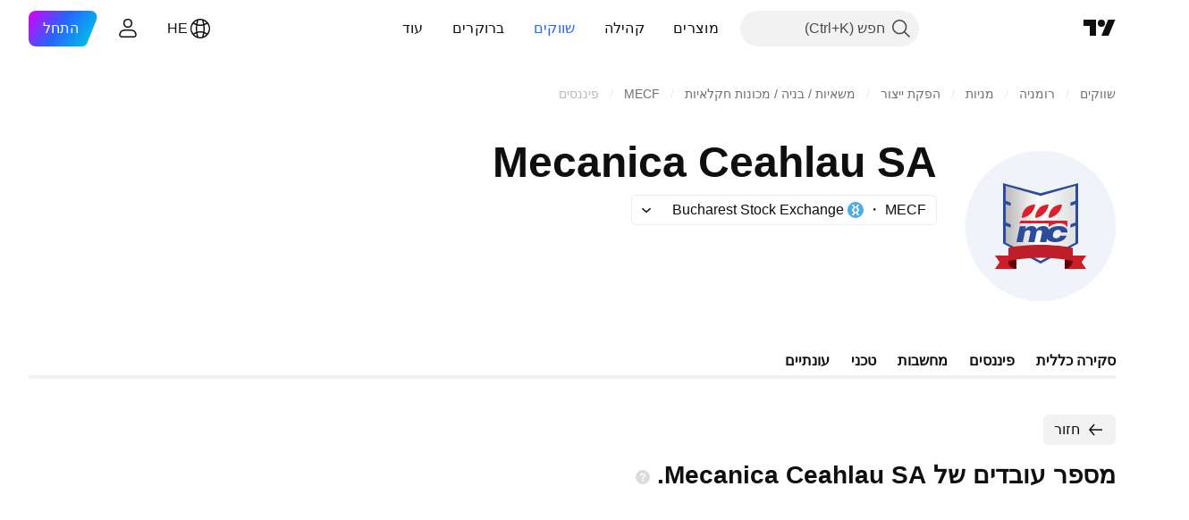

--- FILE ---
content_type: text/css; charset=utf-8
request_url: https://static.tradingview.com/static/bundles/5084.763f13567f3804bdb577.rtl.css
body_size: 166
content:
.wrap-XzOV27D0{position:relative;text-transform:none}.disabled-XzOV27D0{opacity:.7}.button-XzOV27D0{cursor:pointer;display:inline-flex}.title-XzOV27D0{margin-right:10px;vertical-align:middle}.dropdownWithFlagList-XzOV27D0{padding:1px 0}.item-XzOV27D0{cursor:pointer;overflow:hidden;padding:10px 15px;position:relative;text-align:right;text-overflow:ellipsis;transition:color .35s ease,background-color .35s ease;white-space:nowrap;width:200px}.item-XzOV27D0.selected-XzOV27D0{background-color:var(--color-tv-blue-50);color:var(--color-cold-gray-700);transition-duration:60ms}.item-XzOV27D0:active{background-color:var(--color-bg-primary-hover);transition-duration:60ms}@media (any-hover:hover){.item-XzOV27D0:hover{background-color:var(--color-bg-primary-hover);transition-duration:60ms}}.caret-XzOV27D0{margin:0 5px}.list-PGiigQ8U{box-sizing:border-box;flex-wrap:wrap}

--- FILE ---
content_type: application/javascript; charset=utf-8
request_url: https://static.tradingview.com/static/bundles/he_IL.60866.5948c8cf0d0205fcd25d.js
body_size: 13529
content:
(self.webpackChunktradingview=self.webpackChunktradingview||[]).push([[60866,63173,43878,87178,8955,37117,47742,8800,83477],{431062:t=>{t.exports=["אודות"]},610795:t=>{t.exports=["שנתי"]},185330:t=>{t.exports=["סופי"]},505170:t=>{t.exports=["זמני"]},603595:t=>{t.exports=["אחר"]},362668:t=>{t.exports=["חודשי"]},451262:t=>{t.exports=["חצי שנתי"]},964836:t=>{t.exports=["מיוחד"]},46793:t=>{t.exports=["רבעוני"]},340022:t=>{t.exports=["שבועי"]},183699:t=>{t.exports=["הבא"]},783477:t=>{t.exports=Object.create(null),t.exports.Technicals_study=["טכני"],t.exports["*All Candlestick Patterns*_study"]=["*כל דפוסי הנרות היפניים*"],t.exports["24-hour Volume_study"]=["ווליום 24 שעות"],t.exports["52 Week High/Low_study"]=["52 שבועות גבוה/נמוך"],t.exports.ASI_study={en:["ASI"]},t.exports["Abandoned Baby - Bearish_study"]=["תינוק נטוש - דובי"],t.exports["Abandoned Baby - Bullish_study"]=["תינוק נטוש - שוורי"],t.exports["Accelerator Oscillator_study"]=["אינדיקטור מאיץ"],t.exports["Accounts payable_study"]=["חשבונות לתשלום"],t.exports["Accounts receivable - trade, net_study"]=["חשבונות חייבים - מסחר, נטו"],t.exports["Accounts receivables, gross_study"]=["חשבונות חייבים, ברוטו"],t.exports.Accruals_study=["צבירות"],t.exports["Accrued payroll_study"]=["שכר שנצבר"],t.exports["Accumulated depreciation, total_study"]=["פחת מצטבר, סך הכל"],t.exports["Accumulation/Distribution_study"]=["הצטברות / הפצה"],t.exports["Accumulative Swing Index_study"]=["מדד סווינג מצטבר"],t.exports["Additional paid-in capital/Capital surplus_study"]=["הון נוסף שנפרע/עודף הון"],t.exports["Advance Decline Line_study"]=["קו ירידה מתקדם"],t.exports["Advance Decline Ratio_study"]=["Advance Decline Ratio ADR"],t.exports["Advance/Decline Ratio (Bars)_study"]=["Advance Decline Ratio ADR (ברים)"],t.exports["Advance/Decline_study"]={en:["Advance/Decline"]},t.exports["After tax other income/expense_study"]=["לאחר מס הכנסה/הוצאות אחרות"],t.exports["All Chart Patterns_study"]=["כל תבניות הגרף"],t.exports["Altman Z-score_study"]=["ציון Z של אלטמן"],t.exports["Amortization of deferred charges_study"]=["הפחתת חיובים דחויים"],t.exports["Amortization of intangibles_study"]=["הפחתת נכסים בלתי מוחשיים"],t.exports.Amortization_study={en:["Amortization"]},t.exports["Anchored Volume Profile_study"]=["פרופיל ווליום מעוגן"],t.exports["Arnaud Legoux Moving Average_study"]=["ממוצעים נעים ארנולד לגוקס (ALMA)"],t.exports.Aroon_study=["הרון (Aroon)"],t.exports["Asset turnover_study"]=["מחזור נכסים"],t.exports["Auto Anchored Volume Profile_study"]=["פרופיל ווליום מעוגן אוטומטי"],t.exports["Auto Fib Extension_study"]=["הרחבת פיבונאצ'י אוטומטית"],t.exports["Auto Fib Retracement_study"]=["תיקוני פיבונאצי אוטומטיים"],t.exports["Auto Pitchfork_study"]=["Pitchfork אוטומטי"],t.exports["Auto Trendlines_study"]=["קווי מגמה אוטומטיים"],t.exports["Average Daily Range_study"]=["טווח יומי ממוצע"],t.exports["Average Day Range_study"]=["טווח ימים ממוצע"],t.exports["Average Directional Index_study"]=["מדד כיווני ממוצע"],t.exports["Average Price_study"]=["מחיר ממוצע"],
t.exports["Average True Range_study"]=["ממוצע טווח אמיתי (ATR)"],t.exports["Average basic shares outstanding_study"]=["ממוצע מניות בסיסיות קיימות"],t.exports["Awesome Oscillator_study"]=["מתנד אוסום (AO)"],t.exports.BBTrend_study={en:["BBTrend"]},t.exports["Bad debt / Doubtful accounts_study"]=["חוב אבוד / חשבונות מפוקפקים"],t.exports["Balance of Power_study"]=["שיווי משקל כוח (BoP)"],t.exports["BarUpDn Strategy_study"]=["אסטרטגיית BarUpDn"],t.exports["Basic EPS_study"]=["EPS בסיסי"],t.exports["Basic earnings per share (Basic EPS)_study"]=["רווח בסיסי למניה (EPS בסיסי)"],t.exports["Bearish Flag Chart Pattern_study"]=["תבנית גרף דגל דובי"],t.exports["Bearish Pennant Chart Pattern_study"]=["תבנית גרף דגלון דובי"],t.exports["Beneish M-score_study"]=["בנייש M-score"],t.exports["Bollinger BandWidth_study"]=["בולינגר רוחב פס"],t.exports["Bollinger Bands %b_study"]=["רצועות בולינג'ר %B"],t.exports["Bollinger Bands Strategy directed_study"]=["אסטרטגיית רצועת בולינג'ר מכוון"],t.exports["Bollinger Bands Strategy_study"]=["אסטרטגית רצועות בולינג'ר"],t.exports["Bollinger Bands_study"]=["רצועות בולינג'ר"],t.exports["Bollinger Bars_study"]=["ברי בולינג'ר"],t.exports["Book value per share_study"]=["הון מוחשי למניה"],t.exports["Bull Bear Power_study"]=["כח שורי דובי"],t.exports["Bullish Flag Chart Pattern_study"]=["תבנית גרף דגל שוורי"],t.exports["Bullish Pennant Chart Pattern_study"]=["תבנית גרף דגל שוורי"],t.exports["Buyback yield %_study"]=["Buyback תשואה%"],t.exports["COGS to revenue ratio_study"]=["יחס COGS להכנסות"],t.exports.CRSI_study={en:["CRSI"]},t.exports["CapEx per share_study"]=["הוצאות הון למניה"],t.exports["Capital and operating lease obligations_study"]=["התחייבויות הון וחכירה תפעולית"],t.exports["Capital expenditures - fixed assets_study"]=["הוצאות הון - רכוש קבוע"],t.exports["Capital expenditures - other assets_study"]=["הוצאות הון - נכסים אחרים"],t.exports["Capital expenditures_study"]=["הוצאות הון"],t.exports["Capitalized lease obligations_study"]=["התחייבויות חכירה מהוונות"],t.exports["Cash & equivalents_study"]=["שווי מזומנים"],t.exports["Cash and short term investments_study"]=["מזומן והשקעות לטווח קצר"],t.exports["Cash conversion cycle_study"]=["מחזור המרה במזומן"],t.exports["Cash from financing activities_study"]=["מזומנים מפעילות פיננסית"],t.exports["Cash from investing activities_study"]=["מזומנים מפעולות השקעה"],t.exports["Cash from operating activities_study"]=["מזומנים מפעילות תפעולית"],t.exports["Cash per share_study"]=["מזומן למניה"],t.exports["Cash to debt ratio_study"]=["יחס מזומן לחוב"],t.exports["Chaikin Money Flow_study"]=["זרימת כספים צ'איקין (CMF)"],t.exports["Chaikin Oscillator_study"]=["מתנד צ'אייקין (CO)"],t.exports["Chaikin Volatility_study"]=["תנודתיות הייקין"],t.exports["Chande Kroll Stop_study"]=["צ'אנד קרול סטופ (CKS)"],t.exports["Chande Momentum Oscillator_study"]=["מתנד מומנטום צ'אנד (CMO)"],t.exports["Change in accounts payable_study"]=["שינוי בחשבונות התשלום"],t.exports["Change in accounts receivable_study"]=["שינוי בחשבונות חייבים"],
t.exports["Change in accrued expenses_study"]=["שינוי בהוצאות שנצברו"],t.exports["Change in inventories_study"]=["שינוי במאגר"],t.exports["Change in other assets/liabilities_study"]=["שינוי בנכסים/התחייבויות אחרים"],t.exports["Change in taxes payable_study"]=["שינוי במסים לתשלום"],t.exports["Changes in working capital_study"]=["שינויים בהון חוזר"],t.exports.ChannelBreakOutStrategy_study=["אסטרטגיית-פריצת-ערוץ"],t.exports["Chop Zone_study"]=["צ'ופ-זון"],t.exports["Choppiness Index_study"]=["מדד צ'ופינס"],t.exports["Commodity Channel Index_study"]=["מדד ערוץ סחורות ׁׁ(CCI)"],t.exports["Common dividends paid_study"]=["דיבידנדים משותפים ששולמו"],t.exports["Common equity, total_study"]=["הון משותף, סך הכל"],t.exports["Common stock par/Carrying value_study"]={en:["Common stock par/Carrying value"]},t.exports.Compare_study=["השוואה"],t.exports["Conditional Expressions_study"]=["ביטויים מותנים"],t.exports["Connors RSI_study"]=["קונורס RSI"],t.exports.ConnorsRSI_study={en:["ConnorsRSI"]},t.exports["Consecutive Up/Down Strategy_study"]=["אסטרטגיית מעלה/מטה רציפה"],t.exports["Coppock Curve_study"]=["עקומת קופוק"],t.exports["Correlation - Log_study"]=["מתאם - התחברות"],t.exports["Correlation Coefficient_study"]=["מקדם התאמה"],t.exports["Cost of goods sold_study"]=["עלות סחורה שנמכרה"],t.exports["Cost of goods_study"]=["עלות טובין"],t.exports["Crypto Open Interest_study"]=["עניין פתוח בקריפטו"],t.exports["Cumulative Volume Delta_study"]=["דלתא של נפח מצטבר"],t.exports["Cumulative Volume Index_study"]=["מדד ווליום מצטבר"],t.exports["Cup and Handle Chart Pattern_study"]=["תבנית גרף כוס וידית"],t.exports["Current portion of LT debt and capital leases_study"]=["חלק שוטף של חובות LT וחכירות הוניות"],t.exports["Current ratio_study"]=["יחס נוכחי"],t.exports.DMI_study={en:["DMI"]},t.exports["Dark Cloud Cover - Bearish_study"]=["כיסוי ענן כהה - דובי"],t.exports["Days inventory_study"]=["מאגר של ימים"],t.exports["Days payable_study"]=["ימים בתשלום"],t.exports["Days sales outstanding_study"]=["ימי מכירות שטרם נפרעו"],t.exports["Debt to EBITDA ratio_study"]=["יחס חוב ל-EBITDA"],t.exports["Debt to assets ratio_study"]=["יחס חוב לנכסים"],t.exports["Debt to equity ratio_study"]=["יחס חוב להון"],t.exports["Debt to revenue ratio_study"]=["יחס חוב להכנסות"],t.exports["Deferred income, current_study"]={en:["Deferred income, current"]},t.exports["Deferred income, non-current_study"]=["הכנסה נדחית, לא שוטפת"],t.exports["Deferred tax assets_study"]=["נכסי מס נדחים"],t.exports["Deferred tax liabilities_study"]=["התחייבויות מס נדחות"],t.exports["Deferred taxes (cash flow)_study"]=["מסים נדחים (תזרים מזומנים)"],t.exports["Deprecation and amortization_study"]=["פחת והפחתות Deprecation and amortization"],t.exports["Depreciation & amortization (cash flow)_study"]=["פחת והפחתות (תזרים מזומנים)"],t.exports["Depreciation/depletion_study"]=["פחת/דלדול Depreciation/depletion"],t.exports.Depreciation_study=["פְּחָת"],t.exports["Detrended Price Oscillator_study"]={en:["Detrended Price Oscillator"]},t.exports["Diluted EPS_study"]=["רווח למניה מדולל"],
t.exports["Diluted earnings per share (Diluted EPS)_study"]=["רווח מדולל למניה (מדולל EPS)"],t.exports["Diluted net income available to common stockholders_study"]=["הכנסה נטו מדוללת זמינה לבעלי מניות רגילות"],t.exports["Diluted shares outstanding_study"]=["מניות בדילול מלא"],t.exports["Dilution adjustment_study"]=["התאמת דילול"],t.exports["Directional Movement Index_study"]=["אינדקס Directional Movement"],t.exports["Directional Movement_study"]=["תנועה כיוונית"],t.exports["Discontinued operations_study"]=["פעילות שהופסקה"],t.exports["Divergence Indicator_study"]=["אינדיקטור הסתעפות"],t.exports["Dividend payout ratio %_study"]=["יחס חלוקת דיבידנד"],t.exports["Dividend yield %_study"]=["תשואת דיבידנד %"],t.exports["Dividends payable_study"]=["דיבידנדים לתשלום"],t.exports["Dividends per share - common stock primary issue_study"]=["דיבידנדים למניה - הנפקה עיקרית של מניות רגילות"],t.exports["Doji Star - Bearish_study"]=["כוכב דוג'י - דובי"],t.exports["Doji Star - Bullish_study"]=["כוכב דוג'י - שוורי"],t.exports.Doji_study=["דוג'י"],t.exports["Donchian Channels_study"]=["ערוצי דונצ'יאן"],t.exports["Double Bottom Chart Pattern_study"]=["תבנית גרף תחתית כפולה"],t.exports["Double EMA_study"]=["ממוצע נע אקספוננציאלי כפול"],t.exports["Double Top Chart Pattern_study"]=["תבנית גרף תקרה כפולה"],t.exports["Downside Tasuki Gap - Bearish_study"]=["Tasuki גאפ למטה - דובי"],t.exports["Dragonfly Doji - Bullish_study"]=["דרגון פליי Dragonfly דוג'י - שוורי"],t.exports["EBIT per share_study"]=["רווח תפעולי EBIT למניה"],t.exports["EBITDA margin %_study"]=["מרג'ין % EBITDA"],t.exports["EBITDA per share_study"]=["EBITDA למניה"],t.exports.EBITDA_study=["רווח לפני ריבית, מסים, פחת והפחתות"],t.exports.EBIT_study={en:["EBIT"]},t.exports["EMA Cross_study"]=["ממוצע נע אקספוננציאלי חוצה"],t.exports["EPS basic one year growth_study"]=["EPS צמיחה בסיסית לשנה אחת"],t.exports["EPS diluted one year growth_study"]=["EPS מדולל צמיחה של שנה אחת"],t.exports["EPS estimates_study"]=["הערכות EPS"],t.exports["Earnings yield_study"]=["תשואת רווחים"],t.exports["Ease Of Movement_study"]=["קלות תנועה"],t.exports["Ease of Movement_study"]=["קלות תנועה"],t.exports["Effective interest rate on debt %_study"]=["שיעור ריבית אפקטיבית על החוב %"],t.exports["Elder Force Index_study"]=["Elder's Force Index"],t.exports["Elder's Force Index_study"]=["אינדקס Elder's Force"],t.exports["Elders Force Index_study"]=["מדד הכוח של אלדר"],t.exports["Elliott Wave Chart Pattern_study"]=["תבנית גרף גלי אליוט"],t.exports["Engulfing - Bearish_study"]=["בולען - דובי"],t.exports["Engulfing - Bullish_study"]=["בולען - שוורי"],t.exports["Enterprise value to EBIT ratio_study"]=["יחס ערך ארגוני ל-EBIT"],t.exports["Enterprise value to EBITDA ratio_study"]=["ערך ארגוני ליחס EBITDA"],t.exports["Enterprise value to revenue ratio_study"]=["יחס ערך ארגוני ל-EBIT"],t.exports["Enterprise value_study"]=["ערך ארגוני"],t.exports.Envelope_study=["מעטפה"],t.exports.Envelopes_study=["מעטפות"],t.exports["Equity in earnings_study"]=["הון עצמי ברווחים"],
t.exports["Equity to assets ratio_study"]=["יחס הון עצמי לנכסים"],t.exports["Evening Doji Star - Bearish_study"]=["כוכב ערב דוג'י - דובי"],t.exports["Evening Star - Bearish_study"]=["כוכב ערב - דובי"],t.exports["Falling Three Methods - Bearish_study"]=["Falling Three Methods - דובי"],t.exports["Falling Wedge Chart Pattern_study"]=["תבנית גרף טריז נופל"],t.exports["Falling Window - Bearish_study"]=["Falling Window - דובי"],t.exports["Financing activities – other sources_study"]=["פעילויות מימון - מקורות נוספים"],t.exports["Financing activities – other uses_study"]=["פעילויות פיננסיות - שימושים אחרים"],t.exports["Fisher Transform_study"]={en:["Fisher Transform"]},t.exports["Fixed Range Volume Profile_study"]=["פרופיל ווליום טווח קבוע"],t.exports["Fixed Range_study"]=["טווח קבוע"],t.exports["Float shares outstanding_study"]=["מניות צפות outstanding"],t.exports["Free cash flow margin %_study"]=["% מרג'ין תזרים מזומנים חופשי"],t.exports["Free cash flow per share_study"]=["תזרים מזומנים חופשי למניה"],t.exports["Free cash flow_study"]=["תזרים מזומנים חופשי"],t.exports["Free float_study"]=["הון צף"],t.exports["Fulmer H factor_study"]=["גורם פולמר H"],t.exports["Funding Rate_study"]=["תשלום מימון"],t.exports["Funds from operations_study"]=["כספים מפעילות תפעולית"],t.exports.Gaps_study=["גאפים"],t.exports["Goodwill to assets ratio_study"]=["יחס מוניטין לנכסים"],t.exports["Goodwill, net_study"]=["מוניטין, נטו"],t.exports["Graham's number_study"]=["המספר של גרהם"],t.exports["Gravestone Doji - Bearish_study"]=["Gravestone דוג'י - שוורי"],t.exports["Greedy Strategy_study"]=["אסטרטגיה חמדנית"],t.exports["Gross margin %_study"]=["% מרג'ין גולמי"],t.exports["Gross profit to assets ratio_study"]=["יחס רווח גולמי לנכסים"],t.exports["Gross profit_study"]=["רווח גולמי"],t.exports["Gross property/plant/equipment_study"]=["רכוש/מפעל/ציוד גולמי"],t.exports["Guppy Multiple Moving Average_study"]=["ממוצע נע מרובה גופים"],t.exports["Hammer - Bullish_study"]=["פטיש - שוורי"],t.exports["Hanging Man - Bearish_study"]=["איש תלוי - דובי"],t.exports["Harami - Bearish_study"]=["Harami - דובי"],t.exports["Harami - Bullish_study"]=["Harami - שוורי"],t.exports["Harami Cross - Bearish_study"]=["חראמי צלב - דובי"],t.exports["Harami Cross - Bullish_study"]=["חראמי צלב - שוורי"],t.exports["Head and Shoulders Chart Pattern_study"]=["תבנית גרף ראש וכתפיים"],t.exports["Historical Volatility_study"]=["תנודתיות היסטורית"],t.exports["Hull Moving Average_study"]=["ממוצע נע Hull"],t.exports["Ichimoku Cloud_study"]=["ענן איצ'ימוקו"],t.exports.Ichimoku_study=["Ichimoku איצ'ימוקו"],t.exports.Impairments_study=["ליקויים"],t.exports["InSide Bar Strategy_study"]=["אסטרטגיית תוך-נר"],t.exports["Income Tax Credits_study"]=["זיכוי מס הכנסה"],t.exports["Income Tax, current - foreign_study"]=["מס הכנסה, שוטף - זר"],t.exports["Income tax payable_study"]=["מס הכנסה לתשלום"],t.exports["Income tax, current - domestic_study"]=["מס הכנסה, שוטף - מקומי"],t.exports["Income tax, current_study"]=["מס הכנסה, שוטף"],
t.exports["Income tax, deferred - domestic_study"]=["מס הכנסה, נדחה - מקומי"],t.exports["Income tax, deferred - foreign_study"]=["מס הכנסה, נדחה - זר"],t.exports["Income tax, deferred_study"]=["מס הכנסה, נדחה"],t.exports["Interest capitalized_study"]=["ריבית מהוונת"],t.exports["Interest coverage_study"]=["כיסוי ריבית"],t.exports["Interest expense on debt_study"]=["הוצאות ריבית על החוב"],t.exports["Interest expense, net of interest capitalized_study"]=["הוצאות ריבית, בניכוי ריבית מהוונת"],t.exports["Inventories - finished goods_study"]=["מלאי - סחורה מוגמרת"],t.exports["Inventories - progress payments & other_study"]=["מלאי - תשלומים בתהליך ואחרים"],t.exports["Inventories - raw materials_study"]=["מלאי - חומרי גלם"],t.exports["Inventories - work in progress_study"]=["מלאי - עבודות בתהליך"],t.exports["Inventory to revenue ratio_study"]=["מלאי ליחס הכנסות"],t.exports["Inventory turnover_study"]=["מחזור מלאי"],t.exports["Inverted Cup and Handle Chart Pattern_study"]=["תבנית גרף כוס וידית הפוכים"],t.exports["Inverted Hammer - Bullish_study"]=["פטיש הפוך - שוורי"],t.exports["Inverted Head and Shoulders Chart Pattern_study"]=["תבנית גרף ראש וכתפיים הפוכים"],t.exports["Investing activities – other sources_study"]=["פעילויות השקעה - מקורות נוספים"],t.exports["Investing activities – other uses_study"]=["פעילויות השקעה - שימושים אחרים"],t.exports["Investments in unconsolidated subsidiaries_study"]=["השקעות בחברות בת לא מאוחדות"],t.exports["Issuance of long term debt_study"]=["הנפקת חוב לטווח ארוך"],t.exports["Issuance/retirement of debt, net_study"]=["הקצאה/פרישת חוב, נטו"],t.exports["Issuance/retirement of long term debt_study"]=["הקצאה/פריסה של חוב לטווח ארוך"],t.exports["Issuance/retirement of other debt_study"]=["הקצאה/פרישה של חוב אחר"],t.exports["Issuance/retirement of short term debt_study"]=["הקצאה/פרישה של חוב לטווח קצר"],t.exports["Issuance/retirement of stock, net_study"]=["הקצאה/פרישת מלאי, נטו"],t.exports["KZ index_study"]=["מדד KZ"],t.exports["Keltner Channel Strategy_study"]=["אסטרטגיית ערוצי קלנר"],t.exports["Keltner Channels Strategy_study"]=["אסטרטגיית ערוצי קלטנר"],t.exports["Keltner Channels_study"]=["תעלות קלטנר"],t.exports["Key stats_study"]=["סטטיסטיקות מפתח"],t.exports["Kicking - Bearish_study"]=["Kicking - דובי"],t.exports["Kicking - Bullish_study"]=["Kicking - שוורי"],t.exports["Klinger Oscillator_study"]=["מתנד קלינגר (KO)"],t.exports["Know Sure Thing_study"]=["דע בביטחון (Know sure thing)"],t.exports["Least Squares Moving Average_study"]=["ריבועי ממוצעים נעים פשוטים (LSMA)"],t.exports["Legal claim expense_study"]=["הוצאות תביעה משפטית"],t.exports["Linear Regression Channel_study"]=["ערוץ רגרסיה ליניארי"],t.exports["Linear Regression Curve_study"]=["עקומת רגרסיה לינארית"],t.exports["Linear Regression Slope_study"]=["רגרסיה לינארית משופעת"],t.exports["Linear Regression_study"]=["רגרסיה ליניארית"],t.exports.Liquidations_study=["סגירות בכפיה"],t.exports["Liquidity ratios_study"]=["יחסי נזילות"],t.exports["Long Lower Shadow - Bullish_study"]=["Long Lower Shadow - שוורי"],
t.exports["Long Short Accounts %_study"]=["אחוז חשבונות לונג שורט"],t.exports["Long Upper Shadow - Bearish_study"]=["Long Upper Shadow - דובי"],t.exports["Long term debt excl. lease liabilities_study"]=["חוב לטווח ארוך excl. התחייבויות חכירה"],t.exports["Long term debt to total assets ratio_study"]=["יחס חוב לטווח ארוך לסך הנכסים"],t.exports["Long term debt to total equity ratio_study"]=["יחס חוב לטווח ארוך לסך ההון העצמי"],t.exports["Long term debt_study"]=["חוב לטווח ארוך"],t.exports["Long term investments_study"]=["השקעות לטווח ארוך"],t.exports["Long/Short Ratio Accounts_study"]=["חשבונות עם יחס לונג/שורט"],t.exports["MA Cross_study"]=["ממוצעים נעים חוצים"],t.exports["MA with EMA Cross_study"]=["ממוצע נע עם ממוצע נע חוצה"],t.exports["MA/EMA Cross_study"]=["ממוצע נע/ממוצע נע חוצה"],t.exports["MACD Strategy_study"]=["אסטרטגיית MACD"],t.exports.MACD_study={en:["MACD"]},t.exports["Majority Rule_study"]={en:["Majority Rule"]},t.exports["Market capitalization_study"]=["שווי שוק"],t.exports["Marubozu Black - Bearish_study"]=["מארובוזו שחור - דובי"],t.exports["Marubozu White - Bullish_study"]=["מארובוזו לבן - שוורי"],t.exports["Mass Index_study"]=["מדד המונים"],t.exports["McGinley Dynamic_study"]=["מקינגלי דינאמי"],t.exports["Median Price_study"]=["מחיר חציון"],t.exports.Median_study=["חציון"],t.exports["Minority interest_study"]=["ריבית מינורית"],t.exports["Miscellaneous non-operating expense_study"]=["הוצאות שונות שאינן תפעוליות"],t.exports["Momentum Strategy_study"]=["אסטרטגיית מומנטום"],t.exports.Momentum_study=["מומנטום"],t.exports["Money Flow Index_study"]=["מדד זרימת כסף MFI"],t.exports["Money Flow_study"]=["זרימת כספים MFI"],t.exports["Moon Phases_study"]=["מחזורי הירח"],t.exports["Morning Doji Star - Bullish_study"]=["כוכב בקר דוג'י - שוורי"],t.exports["Morning Star - Bullish_study"]=["כוכב בקר - שוורי"],t.exports["Moving Average Adaptive_study"]=["ממוצע נע מסתגל"],t.exports["Moving Average Channel_study"]=["ערוץ ממוצע נע"],t.exports["Moving Average Convergence Divergence_study"]=["MACD Moving Average Convergence Divergence"],t.exports["Moving Average Convergence/Divergence_study"]=["ממוצע נע התכנסות / סטייה"],t.exports["Moving Average Double_study"]=["ממוצע נע כפול"],t.exports["Moving Average Exponential_study"]=["ממוצע נע אקספוננציאלי"],t.exports["Moving Average Hamming_study"]=["ממוצע נע משוקלל Hamming"],t.exports["Moving Average Modified_study"]=["ממוצע נע מותאם Modified"],t.exports["Moving Average Multiple_study"]=["ממוצע נע מרובה Multiple"],t.exports["Moving Average Ribbon_study"]=["ממוצע נע Ribbon"],t.exports["Moving Average Simple_study"]=["ממוצע נע פשוט"],t.exports["Moving Average Triple_study"]=["ממוצע נע משולש"],t.exports["Moving Average Weighted_study"]=["ממוצע נע משוקלל"],t.exports["Moving Average_study"]=["ממוצע נע"],t.exports["MovingAvg Cross_study"]=["ממוצע-נע חוצה"],t.exports["MovingAvg2Line Cross_study"]=["MovingAvg2Line חוצה"],t.exports["Multi-Time Period Charts_study"]=["תרשימי גרף רב-תקופתי"],t.exports["Net Volume_study"]=["נפח נטו"],
t.exports["Net current asset value per share_study"]=["שווי נכס נוכחי נטו למניה"],t.exports["Net debt_study"]=["חוב נטו"],t.exports["Net income (cash flow)_study"]=["רווח נקי (תזרים מזומנים)"],t.exports["Net income before discontinued operations_study"]=["רווח נקי לפני פעילות שהופסקה"],t.exports["Net income per employee_study"]=["הכנסה נטו לשכיר"],t.exports["Net income_study"]=["הכנסה נטו"],t.exports["Net intangible assets_study"]=["נכסים בלתי מוחשיים נטו"],t.exports["Net margin %_study"]=["נטו margin %"],t.exports["Net property/plant/equipment_study"]=["רכוש/מפעל/ציוד נטו"],t.exports["Non-cash items_study"]=["פריטים שאינם מזומנים"],t.exports["Non-controlling/minority interest_study"]=["זכויות חסרות שליטה/ מועטות"],t.exports["Non-operating income, excl. interest expenses_study"]=["הכנסה לא תפעולית, excl. הוצאות ריבית"],t.exports["Non-operating income, total_study"]=["הכנסה לא תפעולית, סך הכל"],t.exports["Non-operating interest income_study"]=["הכנסות ריבית לא תפעוליות"],t.exports["Note receivable - long term_study"]=["שטר חוב - לטווח ארוך"],t.exports["Notes payable_study"]=["תשלומים לתשלום"],t.exports["Number of employees_study"]=["מספר העובדים"],t.exports["Number of shareholders_study"]=["מספר בעלי המניות"],t.exports["On Balance Volume_study"]=["ווליום מאוזן OBV"],t.exports["On Neck - Bearish_study"]=["On Neck על הצוואר - דובי"],t.exports["Open Interest_study"]={en:["Open Interest"]},t.exports["Operating cash flow per share_study"]=["תזרים מזומנים תפעולי למניה"],t.exports["Operating earnings yield %_study"]=["% רווחים תפעוליים"],t.exports["Operating expenses (excl. COGS)_study"]=["הוצאות תפעול (לא כולל COGS)"],t.exports["Operating income_study"]=["רווח תפעולי"],t.exports["Operating lease liabilities_study"]=["התחייבויות חכירה תפעולית"],t.exports["Operating margin %_study"]=["מרג'ין תפעולי %"],t.exports["Other COGS_study"]=["COGS אחרים"],t.exports["Other common equity_study"]=["הון משותף אחר"],t.exports["Other cost of goods sold_study"]=["עלות אחרת של סחורה שנמכרה"],t.exports["Other current assets, total_study"]=["נכסים שוטפים אחרים, סך הכל"],t.exports["Other current liabilities_study"]=["התחייבויות שוטפות אחרות"],t.exports["Other exceptional charges_study"]=["חיובים חריגים אחרים"],t.exports["Other financing cash flow items, total_study"]=["פריטי תזרים מזומנים אחרים המממנים, סך הכל"],t.exports["Other intangibles, net_study"]=["נכסים בלתי מוחשיים אחרים, נטו"],t.exports["Other investing cash flow items, total_study"]=["פריטי תזרים מזומנים אחרים המשקיעים, סך הכל"],t.exports["Other investments_study"]=["השקעות אחרות"],t.exports["Other liabilities, total_study"]=["התחייבויות אחרות, סך הכל"],t.exports["Other long term assets, total_study"]=["נכסים אחרים לטווח ארוך, סך הכל"],t.exports["Other non-current liabilities, total_study"]=["התחייבויות לא שוטפות אחרות, סך הכל"],t.exports["Other operating expenses, total_study"]=["הוצאות תפעול אחרות, סך הכל"],t.exports["Other receivables_study"]=["חובות אחרים"],t.exports["Other short term debt_study"]=["חובות אחרים לטווח קצר"],
t.exports["OutSide Bar Strategy_study"]=["אסטרטגיית מחוץ-לנר"],t.exports.Overlay_study=["שכבה"],t.exports["PEG ratio_study"]=["יחס PEG"],t.exports["Paid in capital_study"]=["שילם בהון"],t.exports["Parabolic SAR Strategy_study"]=["אסטרטגיית Parabolic SAR"],t.exports["Parabolic SAR_study"]=["פרבוליק SAR"],t.exports["Per share metrics_study"]=["מדדים למניה"],t.exports.Performance_study=["ביצועים"],t.exports["Periodic Volume Profile_study"]=["פרופיל ווליום תקופתי"],t.exports["Piercing - Bullish_study"]=["Piercing - שוורי"],t.exports["Piotroski F-score_study"]={en:["Piotroski F-score"]},t.exports["Pivot Extension Strategy_study"]=["אסטרטגיית הרחבת פיבוט"],t.exports["Pivot Points High Low_study"]=["נקודות פיבוט גבוה נמוך"],t.exports["Pivot Points Standard_study"]=["נקודות פיבוט רגיל"],t.exports["Pivot Reversal Strategy_study"]=["אסטרטגיית פיבוט ריוורסל"],t.exports["Preferred dividends paid_study"]=["דיבידנדים מועדפים ששולמו"],t.exports["Preferred dividends_study"]=["דיבידנדים מועדפים"],t.exports["Preferred stock, carrying value_study"]=["מניה מועדפת, נושאת ערך"],t.exports["Prepaid expenses_study"]=["הוצאות משולמות מראש"],t.exports["Pretax equity in earnings_study"]=["הון עצמי לפני מס ברווחים"],t.exports["Pretax income_study"]=["הכנסה לפני מס"],t.exports["Price Channel Strategy_study"]=["אסטרטגיית ערוץ מחיר"],t.exports["Price Channel_study"]=["ערוץ מחיר"],t.exports["Price Oscillator_study"]=["מתנד מחיר (PO)"],t.exports["Price Target_study"]=["יעד מחיר"],t.exports["Price Volume Trend_study"]=["מגמת מחיר ונפח"],t.exports["Price earnings ratio forward_study"]=["יחס רווחים במחיר קדימה"],t.exports["Price sales ratio forward_study"]=["יחס מכירות מחיר קדימה"],t.exports["Price to book ratio_study"]=["יחס מחיר לספר"],t.exports["Price to cash flow ratio_study"]=["יחס מחיר לתזרים מזומנים"],t.exports["Price to earnings ratio_study"]=["יחס מחיר לרווח"],t.exports["Price to free cash flow ratio_study"]=["יחס מחיר לתזרים מזומנים חופשי"],t.exports["Price to sales ratio_study"]=["יחס מחיר למכירות"],t.exports["Price to tangible book ratio_study"]=["יחס מחיר לספר מוחשי"],t.exports["Profitability ratios_study"]=["יחסי רווחיות"],t.exports["Provision for risks & charge_study"]=["הפרשה לסיכונים וחיובים"],t.exports["Purchase of investments_study"]=["רכישת השקעות"],t.exports["Purchase/acquisition of business_study"]=["רכישה/רכישה של עסק"],t.exports["Purchase/sale of business, net_study"]=["רכישה / מכירה של עסקים, נטו"],t.exports["Purchase/sale of investments, net_study"]=["רכישה / מכירה של השקעות, נטו"],t.exports["Quality ratio_study"]=["יחס איכות"],t.exports["Quick ratio_study"]=["יחס מהיר"],t.exports["RCI Ribbon_study"]={en:["RCI Ribbon"]},t.exports["RSI Divergence Indicator_study"]=["אינדיקטור סטייה RSI"],t.exports["RSI Strategy_study"]=["אסטרטגיית RSI"],t.exports["Rank Correlation Index_study"]=["מדד מתאם דירוג"],t.exports["Rate Of Change_study"]=["שיעור השינוי"],t.exports["Rectangle Chart Pattern_study"]=["תבנית גרף מלבן"],t.exports["Reduction of long term debt_study"]=["הפחתת חוב לטווח ארוך"],
t.exports["Relative Strength Index_study"]=["מדד כוח יחסי (RSIׂׂׂ)"],t.exports["Relative Vigor Index_study"]=["מדד עוצמה יחסי (RVI)"],t.exports["Relative Volatility Index_study"]=["מדד תנודתיות יחסית"],t.exports["Relative Volume at Time_study"]=["ווליום יחסי ביחידת זמן"],t.exports["Repurchase of common & preferred stock_study"]=["רכישה חוזרת של מניות נפוצות ומועדפות"],t.exports["Research & development to revenue ratio_study"]=["מחקר ופיתוח ביחס להכנסות"],t.exports["Research & development_study"]=["מחקר ופיתוח"],t.exports["Restructuring charge_study"]=["תשלום ארגון מחדש"],t.exports["Retained earnings_study"]=["יתרת רווח"],t.exports["Return on assets %_study"]=["תשואה על נכסים %"],t.exports["Return on equity %_study"]=["תשואה להון %"],t.exports["Return on equity adjusted to book value %_study"]=["תשואה להון מותאמת לערך בספרים%"],t.exports["Return on invested capital %_study"]=["תשואה על ההון המושקע%"],t.exports["Return on tangible assets %_study"]=["תשואה על נכסים מוחשיים%"],t.exports["Return on tangible equity %_study"]=["תשואה להון מוחשי%"],t.exports["Revenue estimates_study"]=["אומדני הכנסות"],t.exports["Revenue one year growth_study"]=["הכנסות צמיחה לשנה"],t.exports["Revenue per employee_study"]=["הכנסה פר עובד"],t.exports["Revenue per share_study"]=["הכנסה למניה"],t.exports["Rising Three Methods - Bullish_study"]=["Rising Three Methods - שוורי"],t.exports["Rising Wedge Chart Pattern_study"]=["תבנית גרף טריז עולה"],t.exports["Rising Window - Bullish_study"]=["Rising Window - שוורי"],t.exports["Rob Booker - ADX Breakout_study"]=["Rob Booker - פריצת ADX"],t.exports["Rob Booker - Intraday Pivot Points_study"]=["Rob Booker - נקודות פיווט תוך יומיות"],t.exports["Rob Booker - Knoxville Divergence_study"]=["Rob Booker - Knoxville סטייה"],t.exports["Rob Booker - Missed Pivot Points_study"]=["Rob Booker - נקודות פיווט שפוספסו"],t.exports["Rob Booker - Reversal_study"]=["Rob Booker - ריברסל"],t.exports["Rob Booker - Ziv Ghost Pivots_study"]=["Rob Booker - Ziv Ghost פיווט"],t.exports["SMI Ergodic Indicator/Oscillator_study"]={en:["SMI Ergodic Indicator/Oscillator"]},t.exports["SMI Ergodic Indicator_study"]=["מחוון SMI ארגודי"],t.exports["SMI Ergodic Oscillator_study"]=["מתנד SMI ארגודי"],t.exports["Sale of common & preferred stock_study"]=["מכירת מניות נפוצות ומועדפות"],t.exports["Sale of fixed assets & businesses_study"]=["מכירת רכוש קבוע ועסקים"],t.exports["Sale/maturity of investments_study"]=["מכירה / חלות של השקעות Sale maturity of investments"],t.exports.Seasonality_study=["עונתיות"],t.exports["Selling/general/admin expenses, other_study"]=["מכירת / הוצאות כלליות / ניהול, אחר"],t.exports["Selling/general/admin expenses, total_study"]=['מכירת / הוצאות כלליות / ניהול, סה"כ'],t.exports["Session Time Price Opportunity_study"]=["סשן הזדמנות זמן מחיר"],t.exports["Session Volume HD_study"]=["סשן ווליום HD"],t.exports["Session Volume Profile HD_study"]=["פרופיל ווליום סשן HD"],t.exports["Session Volume Profile_study"]=["פרופיל ווליום סשן"],t.exports["Session Volume_study"]=["סשן ווליום"],
t.exports["Shareholders' equity_study"]=["הון עצמי"],t.exports["Shares buyback ratio %_study"]=["%יחס רכישה חוזרת של מניות"],t.exports["Shooting Star - Bearish_study"]=["Shooting Star - דובי"],t.exports["Short term debt excl. current portion of LT debt_study"]=["חוב לטווח קצר לא כולל החלק הנוכחי של חוב LT"],t.exports["Short term debt_study"]=["חוב לטווח קצר"],t.exports["Short term investments_study"]=["השקעות לטווח קצר"],t.exports["Sloan ratio %_study"]=["יחס יציבות פיננסית Sloan ratio %"],t.exports["Smoothed Moving Average_study"]=["ממוצע נע חלק"],t.exports["Solvency ratios_study"]=["יחסי כושר פירעון"],t.exports["Spinning Top Black_study"]={en:["Spinning Top Black"]},t.exports["Spinning Top White_study"]={en:["Spinning Top White"]},t.exports["Springate score_study"]={en:["Springate score"]},t.exports["Standard Deviation_study"]=["סטיית תקן"],t.exports["Standard Error Bands_study"]={en:["Standard Error Bands"]},t.exports["Standard Error_study"]=["שגיאת תקן"],t.exports.Stoch_study=["סטוכסטי"],t.exports["Stochastic Momentum Index_study"]=["מדד מומנטום סטוקסטיק"],t.exports["Stochastic RSI_study"]=["מדד כוח יחסי סטוכסטיק (Stochastic RSI)"],t.exports["Stochastic Slow Strategy_study"]=["אסטרטגיית סטוקסטית איטית"],t.exports.Stochastic_study=["סטוכסטיק"],t.exports.SuperTrend_study=["מגמת-על"],t.exports["Supertrend Strategy_study"]=["אסטרטגיית סופר טרנד"],t.exports.Supertrend_study=["סופר טרנד"],t.exports["Sustainable growth rate_study"]=["קצב צמיחה בר קיימא"],t.exports.TRIX_study=["טריקס (TRIX)"],t.exports["Tangible book value per share_study"]=["הון מוחשי למניה"],t.exports["Tangible common equity ratio_study"]=["יחס הון משותף מוחשי"],t.exports.Taxes_study=["מיסים"],t.exports["Technical Ratings Strategy_study"]=["אסטרטגיית דירוגים טכניים"],t.exports["Technical Ratings_study"]=["דירוגים טכניים"],t.exports["Three Black Crows - Bearish_study"]=["שלושה עורבים שחורים - דובי"],t.exports["Three White Soldiers - Bullish_study"]=["שלושה חיילים לבנים - שוורי"],t.exports["Time Price Opportunity_study"]=["הזדמנות זמן מחיר"],t.exports["Time Weighted Average Price_study"]=["מחיר ממוצע משוקלל בזמן"],t.exports["Tobin's Q (approximate)_study"]=["Tobin's Q(משוער)"],t.exports["Total assets_study"]=["סך כל הנכסים"],t.exports["Total cash dividends paid_study"]=["סך דיבידנדים במזומן ששולם"],t.exports["Total common shares outstanding_study"]=["סך המניות בידי הציבור"],t.exports["Total current assets_study"]=["סך כל הנכסים הנוכחיים"],t.exports["Total current liabilities_study"]=["סך כל ההתחייבויות הנוכחיות"],t.exports["Total debt per share_study"]=["סך החוב למניה"],t.exports["Total debt_study"]=["סך כל החוב"],t.exports["Total equity_study"]=["סך הון עצמי"],t.exports["Total inventory_study"]=["מלאי כולל"],t.exports["Total liabilities & shareholders' equities_study"]=["סך ההתחייבויות ומניות של בעלי המניות"],t.exports["Total liabilities_study"]=["סך כל ההתחייבויות"],t.exports["Total non-current assets_study"]=['סה"כ נכסים לא שוטפים'],t.exports["Total non-current liabilities_study"]=["סך ההתחייבויות הלא שוטפות"],
t.exports["Total operating expenses_study"]=["סך כל הוצאות התפעול"],t.exports["Total receivables, net_study"]=["סך החייבות, נטו"],t.exports["Total revenue_study"]=["סך כל ההכנסות"],t.exports["Trading Sessions_study"]=["סשנים של מסחר"],t.exports["Treasury stock - common_study"]=["מניית אוצר - נפוץ"],t.exports["Trend Strength Index_study"]=["מדד עוצמת מגמה"],t.exports["Tri-Star - Bearish_study"]=["Tri-Star - דובי"],t.exports["Tri-Star - Bullish_study"]=["Tri-Star - שוורי"],t.exports["Triangle Chart Pattern_study"]=["תבנית גרף משולש"],t.exports["Triple Bottom Chart Pattern_study"]=["תבנית גרף משולש תחתון"],t.exports["Triple EMA_study"]=["ממוצעים נעים אקפוננציאלית פי 3 (Triple EMA)"],t.exports["Triple Top Chart Pattern_study"]=["תבנית גרף משולשת עליונה"],t.exports["True Strength Index_study"]=["מדד החוזק האמיתי"],t.exports["True Strength Indicator_study"]=["מדד כוח אמיתי ׁ(TSI)"],t.exports["Tweezer Bottom - Bullish_study"]=["פינצטה תחתית - שוורי"],t.exports["Tweezer Top - Bearish_study"]=["Tweezer Top פינצטה טופ - דובי"],t.exports["Typical Price_study"]=["מחיר אופייני"],t.exports["Ultimate Oscillator_study"]=["אוסילטור אולטימטיבי"],t.exports["Unrealized gain/loss_study"]=["רווח/הפסד לא ממומשים"],t.exports["Unusual income/expense_study"]=["הכנסה / הוצאה חריגים"],t.exports["Up/Down Volume_study"]=["ווליום עולה/יורד"],t.exports["Upside Tasuki Gap - Bullish_study"]=["Upside Tasuki Gap - שוורי"],t.exports["VWAP Auto Anchored_study"]=["VWAP מעוגן אוטומטי"],t.exports.VWAP_study={en:["VWAP"]},t.exports.VWMA_study={en:["VWMA"]},t.exports["Valuation ratios_study"]=["יחסי הערכה"],t.exports["Visible Average Price_study"]=["מחיר ממוצע גלוי"],t.exports["Visible Range Volume Profile_study"]=["פרופיל ווליום טווח גלוי"],t.exports["Visible Range_study"]=["טווח גלוי"],t.exports.Vol_study=["מחזור"],t.exports["Volatility Close-to-Close_study"]=["תנודתיות Close-to-Close"],t.exports["Volatility Index_study"]=["מדד תנודתיות"],t.exports["Volatility O-H-L-C_study"]=["תנודתיות O-H-L-C"],t.exports["Volatility Stop_study"]=["סטופ תנודתי"],t.exports["Volatility Zero Trend Close-to-Close_study"]=["תנודתיות מגמה אפס קרוב לסגירה"],t.exports["Volty Expan Close Strategy_study"]=["סגור אסטרטגיית Volty Expan"],t.exports["Volume Delta_study"]=["דלתא של ווליום"],t.exports["Volume Oscillator_study"]=['חישוב מחזור ע"י יחס בין ממוצעים נעים (Oscillator)'],t.exports["Volume Weighted Average Price_study"]=["נפח מחיר ממוצע משוקלל VWAP"],t.exports["Volume Weighted Moving Average_study"]=["ממוצע נע משוקלל נפח"],t.exports.Volume_study=["ווליום/נפח מסחר"],t.exports["Vortex Indicator_study"]=["מתנד וורטקס"],t.exports["Williams %R_study"]=["וויליאם %R"],t.exports["Williams Alligator_study"]=["תנין ויליאמס"],t.exports["Williams Fractal_study"]=["ויליאמס פרקטל"],t.exports["Williams Fractals_study"]=["פרקטלס של וויליאמס Fractals"],t.exports["Williams Percent Range_study"]=["טווח אחוזים של וויליאמס"],t.exports["Woodies CCI_study"]=["וודי CCI"],t.exports["Working capital per share_study"]=["הון חוזר למניה"],t.exports["Zig Zag_study"]=["זיג-זג"],
t.exports["Zmijewski score_study"]=["ציון Zmijewski"]},79869:t=>{t.exports={en:["COGS"]}},725765:t=>{t.exports={en:["CEO"]}},514269:t=>{t.exports=["יחס רובד 1 של הון רגיל"]},343900:t=>{t.exports=["הביצועים והרווחים האחרונים של החברה"]},181939:t=>{t.exports=["העתק קישור"]},904543:t=>{t.exports=["ביטול"]},729716:t=>{t.exports=["ניתוח הלימות הון"]},941549:t=>{t.exports=["ניתוח הקצאת הון"]},60058:t=>{t.exports=["מבנה הון"]},986090:t=>{t.exports=["מזומנים ושווי ערך"]},94820:t=>{t.exports=["תזרים מזומנים"]},817865:t=>{t.exports=["עיין בניתוח הפיננסי של {shortName} ב-@tradingview. תסתכל קודם / ואז זנק."]},208800:t=>{t.exports=["למידע נוסף, לחץ כאן"]},47742:t=>{t.exports=["סגור תפריט"]},540613:t=>{t.exports=['מניות המוחזקות ע"י מקורבים']},949618:t=>{t.exports=["מטבע: {currency}"]},535770:t=>{t.exports=["נוכחי"]},316183:t=>{t.exports=["סכום"]},984847:t=>{t.exports=["שנתי"]},254786:t=>{t.exports=["בפועל"]},450719:t=>{t.exports=["לאחר סגירה"]},14834:t=>{t.exports=["לאחר סגירת השוק"]},104760:t=>{t.exports=["נכסים"]},903010:t=>{t.exports=["מאזן"]},519391:t=>{t.exports=["EPS רווח למניה בסיסי (TTM)"]},552274:t=>{t.exports=["לפני פתיחת השוק"]},224879:t=>{t.exports=["לפני פתיחה"]},131033:t=>{t.exports=["לפי מדינה"]},248866:t=>{t.exports=["לפי מקור"]},651687:t=>{t.exports=["לפי מקור/עסק"]},743593:t=>{t.exports=["רווח גולמי"]},719143:t=>{t.exports=["צמיחה ורווחיות"]},930266:t=>{t.exports=["נתונים"]},722677:t=>{t.exports=["תאריך"]},671507:t=>{t.exports=["חוֹב"]},555933:t=>{t.exports=["רמת החוב והכיסוי"]},46302:t=>{t.exports=["סכום דיבידנד"]},694075:t=>{t.exports=["היסטוריית דיבידנד"]},126687:t=>{t.exports=["סיכום דיבידנד"]},304872:t=>{t.exports=["היסטוריית תשלומי דיבידנד"]},938092:t=>{t.exports=["תשואת דיבידנד (FY)"]},505839:t=>{t.exports=["תשואת דיבידנד (צוין)"]},44719:t=>{t.exports=["תשואת דיבידנד TTM"]},261147:t=>{t.exports=["תשואת דיבידנד, היסטוריה וקיימות"]},137260:t=>{t.exports=["דיבידנדים"]},315352:t=>{t.exports=["דיבידנדים למניה (FY)"]},189372:t=>{t.exports=["רווח למניה"]},519275:t=>{t.exports=["אומדן EPS"]},151105:t=>{t.exports=["עובדים (FY)"]},34654:t=>{t.exports=["ערך ארגוני"]},844543:t=>{t.exports=['דו"חות רווחים']},272916:t=>{t.exports=["הרווחים נשמרים"]},196122:t=>{t.exports=["דווח רווחים חי"]},980767:t=>{t.exports=["משוער"]},730974:t=>{t.exports=["הערכות"]},7201:t=>{t.exports=["יום אקס-דיבידנד"]},713013:t=>{t.exports=["הוצאות והתאמות"]},647863:t=>{t.exports=["ייצא"]},379909:t=>{t.exports=["ייצא נתונים פיננסיים ל-csv"]},664891:t=>{t.exports=["נוסד"]},920138:t=>{t.exports=["תחזית"]},636787:t=>{t.exports=["מימון"]},312982:t=>{t.exports=["יצוא פיננסי"]},918784:t=>{t.exports=["בריאות פיננסית"]},953811:t=>{t.exports=["ניתוח מצב פיננסי"]},940356:t=>{t.exports=["המצב הפיננסי וכושר הפירעון של החברה"]},856135:t=>{t.exports=["פיננסים"]},803251:t=>{t.exports=["Free Float מניות"]},461804:t=>{t.exports=["תזרים מזומנים חופשי"]},967587:t=>{t.exports=["תדירות"]},893699:t=>{t.exports=["מדדים פונדמנטליים לקביעת השווי ההוגן של המניה"]},819199:t=>{t.exports=["עובדות מפתח"]},228477:t=>{t.exports={en:["H1 {year}"]}},326909:t=>{t.exports={
en:["H2 {year}"]}},87783:t=>{t.exports=["הוצאות אינט'"]},802286:t=>{t.exports=["Int. & Non-int. הוצאות"]},262556:t=>{t.exports=["Int. הוצאות & PCL"]},620296:t=>{t.exports=["השקעה"]},655923:t=>{t.exports=["הצהרת הכנסה"]},323957:t=>{t.exports=["אינדיקטור"]},532192:t=>{t.exports=["עתודות ביטוח"]},32329:t=>{t.exports=["עתודות ביטוח, תביעות ופרמיות"]},819295:t=>{t.exports=["אוקיי"]},701943:t=>{t.exports=["הוצאות תפעול"]},612282:t=>{t.exports=["הכנסה Op"]},471571:t=>{t.exports=["הפעלה"]},15797:t=>{t.exports=["סקירה כללית"]},477025:t=>{t.exports=["בעלות"]},803933:t=>{t.exports=["קצבאות אובדן הלוואות"]},529861:t=>{t.exports=["הלוואות ופיקדונות לקוחות"]},13313:t=>{t.exports=["טווח ארוך"]},247054:t=>{t.exports=["יום אקס-דיבידנד אחרון"]},804962:t=>{t.exports=["תשלום אחרון"]},422944:t=>{t.exports=["תאריך תשלום אחרון"]},17720:t=>{t.exports=["התחייבויות"]},380297:t=>{t.exports=["התחייבויות לנכסים"]},223339:t=>{t.exports=["הקישור הועתק ללוח"]},437117:t=>{t.exports=["עוד"]},276018:t=>{t.exports=["שווי שוק"]},239084:t=>{t.exports=["שווי שוק"]},352113:t=>{t.exports=["שווי שוק"]},301423:t=>{t.exports=["ריבית מינורית"]},810282:t=>{t.exports=["אין נתונים זמינים"]},64533:t=>{t.exports=["אין דיבידנדים"]},510933:t=>{t.exports=["אין מדדים שתואמים לקריטריונים שלך"]},147018:t=>{t.exports=["אין מה להראות כאן, עדיין"]},647202:t=>{t.exports=["שום דבר לא תואם את הקריטריונים שלך"]},134905:t=>{t.exports=["הכנסות/הוצאות שאינן תפעוליות"]},903928:t=>{t.exports=["הכנסות/הוצאות שאינן תפעוליות"]},952210:t=>{t.exports=["הכנסה לא תפעולית"]},695709:t=>{t.exports=["Non-int הוצאה"]},600767:t=>{t.exports=["מרג'ין נטו"]},23493:t=>{t.exports=["רווח נקי"]},707458:t=>{t.exports=["הלוואות נטו"]},572863:t=>{t.exports=["יום אקס-דיבידנד הבא"]},99060:t=>{t.exports=["התשלום הבא"]},959815:t=>{t.exports=["תאריך התשלום הבא"]},815013:t=>{t.exports=['תאריך הדו"ח הבא']},150186:t=>{t.exports=["פריטים שנבחרו"]},228727:t=>{t.exports=["חצי שנתי"]},458978:t=>{t.exports=["שתף בפייסבוק"]},805844:t=>{t.exports=["שתפו ב-Symphony"]},239918:t=>{t.exports=["שתף בטוויטר"]},510543:t=>{t.exports=["שתף קישור"]},215693:t=>{t.exports=["טווח קצר"]},724936:t=>{t.exports=["הצג הגדרה"]},764598:t=>{t.exports=["הצג פחות"]},707073:t=>{t.exports=["הצג עוד"]},723821:t=>{t.exports=["הצהרות"]},768627:t=>{t.exports=["סטָטִיסטִיקָה"]},897339:t=>{t.exports=["פרטי המנוי אינם תקפים עוד"]},962519:t=>{t.exports=["המנוי שונה בעקבות קידום פרומו של הברוקר"]},821778:t=>{t.exports=["סיכום"]},571858:t=>{t.exports=["הפתעה"]},371257:t=>{t.exports={en:["P/E"]}},227203:t=>{t.exports={en:["P/S"]}},302238:t=>{t.exports=["תביעות פוליסה"]},266366:t=>{t.exports=["Payout ratio יחס תשלום (FY)"]},270704:t=>{t.exports=["Payout ratio יחס תשלום (TTM)"]},772453:t=>{t.exports=["תאריך תשלום"]},970074:t=>{t.exports=["ביצועים"]},113060:t=>{t.exports=["תקופה"]},609254:t=>{t.exports=["סוף תקופה"]},384734:t=>{t.exports=["שינית את המנוי שלך. אנא טען מחדש את הדף כדי להפעיל את השינויים החדשים."]},5960:t=>{t.exports=["מניה מועדפת"]},842131:t=>{t.exports=["פרימיום שהורווח"]},965523:t=>{t.exports=["הכנסה לפני מס"]},725010:t=>{
t.exports=["יחס מחיר לרווח (TTM)"]},333166:t=>{t.exports=["יחס P/E"]},317128:t=>{t.exports=["יחס P/S"]},751996:t=>{t.exports={en:["Q1 {year}"]}},200523:t=>{t.exports={en:["Q2 {year}"]}},620664:t=>{t.exports={en:["Q3 {year}"]}},540515:t=>{t.exports={en:["Q4 {year}"]}},934673:t=>{t.exports=["רבעוני"]},278031:t=>{t.exports=["הכנסה"]},723145:t=>{t.exports=["המרת הכנסה לרווח"]},532612:t=>{t.exports=["תחזיות הכנסות ורווחים והערכות דיוק"]},760758:t=>{t.exports=["פירוט ההכנסות"]},743309:t=>{t.exports=["אומדן הכנסות"]},529768:t=>{t.exports=["תזרימי הכנסה ואזורים שעסק מרוויח מהם כסף"]},905977:t=>{t.exports=["תאריך הקלטה"]},767410:t=>{t.exports=["הסר"]},433784:t=>{t.exports=['תקופת דו"ח']},680110:t=>{t.exports=["דווח"]},774484:t=>{t.exports=["רזרבה להון הכולל"]},516045:t=>{t.exports=["אתר‏"]},284634:t=>{t.exports=["מרווח נטו TTM"]},997199:t=>{t.exports=["יחס הון כולל"]},529920:t=>{t.exports=["סך כל הנכסים"]},960435:t=>{t.exports=["סך הפקדות"]},841014:t=>{t.exports=["סך כל הוצאות התפעול"]},490478:t=>{t.exports=["סך כל ההתחייבויות"]},684177:t=>{t.exports=["סך כל ההכנסות"]},194701:t=>{t.exports=["מיסים ואחרים"]},737422:t=>{t.exports=["נכון לעכשיו אין תחזיות רווחים לסימול זה."]},507001:t=>{t.exports=["נכון לעכשיו אין תחזיות הכנסות לסימול זה."]},596374:t=>{t.exports=["כרגע אין נתוני נכסים והתחייבויות להציג."]},986176:t=>{t.exports=["כרגע אין נתונים להצגה לגבי מבנה ההון הזה."]},507364:t=>{t.exports=["כרגע אין נתוני שווי שוק, הכנסות או רווח נקי להציג."]},954980:t=>{t.exports=["כרגע אין נתוני הכנסות להצגה עבור התקופה שנבחרה."]},101e3:t=>{t.exports=["יחס הון רובד 1"]},342195:t=>{t.exports=["הפוך דוח כספי לקובץ CSV שתוכל להוריד"]},535950:t=>{t.exports=["הכנסה/הוצאות חריגות"]},518861:t=>{t.exports=["פרמיה שלא הושגה לסך ההון"]},677729:t=>{t.exports=["שדרג כדי לקבל גישה מלאה לנתונים פיננסיים"]},201884:t=>{t.exports=["הערכה"]},357869:t=>{t.exports=["יחסי הערכה"]},301736:t=>{t.exports=["לא היית פעיל במשך תקופה ארוכה. רענן את הדף כדי לראות את סטטוס המינוי שלך."]},368390:t=>{t.exports=["שדרגת את המנוי שלך. אנא טען מחדש את הגרף כדי להפעיל את השינויים החדשים."]},565824:t=>{t.exports=["המנוי השתנה"]},619604:t=>{t.exports=["צמיחה YoY"]},47832:t=>{t.exports=['‎{number}‎ לדו"ח רווחים הבא']},371749:t=>{t.exports=["{symbol} מעולם לא שילמה דיבידנדים ואין לה תוכניות עדכניות לעשות זאת."]},930867:t=>{t.exports=["{title} לעומק"]},244398:t=>{t.exports=["{brokerLabel} שדרג את המנוי שלך ל-{planName} למשך יום {daysLeft}. אנא טען מחדש את הגרף כדי להפעיל את השינויים החדשים.","{brokerLabel} שדרג את המנוי שלך ל-{planName} למשך {daysLeft} ימים. אנא טען מחדש את הגרף כדי להפעיל את השינויים החדשים.","{brokerLabel} שדרג את המנוי שלך ל-{planName} למשך {daysLeft} ימים. אנא טען מחדש את הגרף כדי להפעיל את השינויים החדשים.","{brokerLabel} שדרג את המנוי שלך ל-{planName} למשך {daysLeft} ימים. אנא טען מחדש את הגרף כדי להפעיל את השינויים החדשים."]}}]);

--- FILE ---
content_type: image/svg+xml
request_url: https://s3-symbol-logo.tradingview.com/mecanica-sa-ceahlau--big.svg
body_size: 849
content:
<!-- by TradingView --><svg width="56" height="56" viewBox="0 0 56 56" xmlns="http://www.w3.org/2000/svg"><path fill="#F0F3FA" d="M0 0h56v56H0z"/><path d="M45 44h-8v-5h8l-1.71 2.5L45 44ZM11 44h8v-5h-8l1.71 2.5L11 44Z" fill="#CC1C28"/><path d="M42 34.5V12l-14 3.75L14 12v22.5L28 42l14-7.5Z" fill="#2C4C99"/><path d="M28 16.73 15 13v5.6l1.86.62v1.25L15 19.84v6.85l1.86.62v1.25L15 27.93v6.23L28 41l13-6.84v-6.23l-1.86.63V27.3L41 26.7v-6.85l-1.86.63v-1.25L41 18.6V13l-13 3.73Z" fill="url(#a)"/><path d="M19 37v7c-2.4 0-3-1.7-3-2.55v-3.81l3-.64ZM37 36v8c2.4 0 3-2.44 3-3.33v-4L37 36Z" fill="#6A0007"/><path d="M28 39.8A56 56 0 0 0 16 41v-4.8c2.2-.8 7.68-1.2 12-1.2s9.8.6 12 1.2V41a56 56 0 0 0-12-1.2Z" fill="#BD1E2A"/><path d="M21 25c0-1.67 1-5 5-5-.2 1.46-1.5 4.5-5 5ZM26 25c0-1.67 1-5 5-5-.2 1.46-1.5 4.5-5 5ZM31 25c0-1.67 1-5 5-5-.2 1.46-1.5 4.5-5 5ZM20.6 26l-.6 1h11v1.5c.4-.44 1.6-1.5 4-1.5s2.5 1 3 1.5V26H20.6Z" fill="#DA202C"/><path d="M20.24 28.08 19 34h2.36l.74-3.5a1.11 1.11 0 0 1 .67-.85c.17-.08.36-.12.56-.12.31 0 .54.08.7.24.15.16.2.38.15.66L23.42 34h2.28l.75-3.54c.05-.28.18-.5.4-.67.21-.17.49-.26.81-.26.3 0 .53.08.7.24.15.15.2.38.16.67L27.76 34h2.36l.24-1.16c.23.32.55.58.98.78a5 5 0 0 0 2.09.38c.75 0 1.42-.1 2-.3.6-.2 1.08-.47 1.47-.83.39-.36.65-.79.78-1.27h-2.37c-.08.2-.2.39-.35.53a1.5 1.5 0 0 1-.52.33c-.2.07-.42.1-.66.1-.3 0-.54-.05-.73-.17a.91.91 0 0 1-.4-.54c-.06-.23-.06-.52.02-.87.08-.34.2-.63.38-.86.17-.23.39-.41.63-.53.26-.12.54-.18.84-.18.35 0 .63.08.81.26.19.16.27.43.25.73h2.38c.1-.48.03-.93-.2-1.28-.23-.36-.6-.63-1.1-.83A5.2 5.2 0 0 0 34.8 28c-.84 0-1.59.13-2.25.38-.62.24-1.14.56-1.56.98a1.3 1.3 0 0 0-.4-.82c-.36-.36-.89-.54-1.58-.54-.55 0-1.05.1-1.5.32-.44.21-.77.5-.98.84h-.08c-.03-.35-.2-.63-.53-.84a2.24 2.24 0 0 0-1.25-.32c-.5 0-.96.1-1.38.31-.4.21-.73.5-.95.85h-.08l.22-1.08h-2.24Z" fill="#2C4C99"/><defs><linearGradient id="a" x1="15" y1="24.82" x2="40.38" y2="24.21" gradientUnits="userSpaceOnUse"><stop stop-color="#B9B9BA"/><stop offset=".48" stop-color="#FEFEFE"/><stop offset="1" stop-color="#DFE0E1"/></linearGradient></defs></svg>